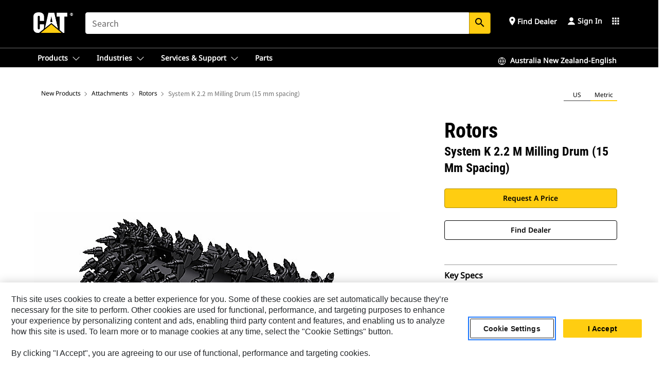

--- FILE ---
content_type: image/svg+xml
request_url: https://s7d2.scene7.com/is/content/Caterpillar/CM20240116-b17a2-13c22
body_size: 303
content:
<svg width="50" height="50" viewBox="0 0 50 50" fill="none" xmlns="http://www.w3.org/2000/svg">
<g clip-path="url(#clip0_2922_7069)">
<g clip-path="url(#clip1_2922_7069)">
<path d="M25.5465 50.3997C24.65 49.3471 23.9495 48.5704 23.2962 47.7537C19.1077 42.5344 14.9845 37.2606 12.0119 31.2174C10.2007 27.5407 8.55655 23.7804 8.10649 19.6427C7.26443 11.8646 11.4747 4.76151 18.6649 1.73808C27.6118 -2.02578 38.1702 2.43859 41.6691 11.498C43.1173 15.2546 43.1318 19.0874 42.0393 22.9347C40.4641 28.4771 37.7274 33.4605 34.4753 38.1535C31.8402 41.9609 28.991 45.6231 26.2398 49.3507C26.0257 49.6447 25.8369 49.9568 25.5429 50.3997H25.5465ZM31.4446 17.8316C31.4446 14.4742 28.7841 11.7593 25.4667 11.7375C22.0694 11.7121 19.2674 14.4815 19.271 17.8497C19.2783 21.2797 21.9242 23.9111 25.3651 23.9147C28.7551 23.9147 31.441 21.2288 31.441 17.8316H31.4446Z" fill="black"/>
</g>
</g>
<defs>
<clipPath id="clip0_2922_7069">
<rect width="50" height="50" fill="white"/>
</clipPath>
<clipPath id="clip1_2922_7069">
<rect width="50" height="50" fill="white"/>
</clipPath>
</defs>
</svg>
